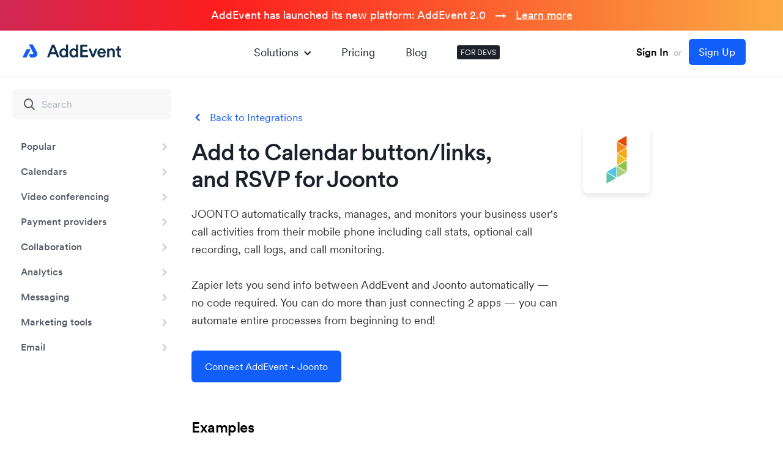

--- FILE ---
content_type: text/html; charset=UTF-8
request_url: https://www.addevent.com/integrations/3968/joonto/zapier
body_size: 9752
content:
<!DOCTYPE html>
<html lang="en">
<head>
    <title>Joonto "Add event to Calender" - platform integration</title>
    <meta name="description" content="Joonto 'Add Event to Calendar' link for Zapier - AddEvent" />
    <meta property="og:title" content="AddEvent" />
    <meta property="og:description" content="" />
    <meta property="og:image" content="https://cdn.addevent.com/web/images/opengraph-image.png" />
    <meta property="og:image:width" content="1200" />
    <meta property="og:image:height" content="630" />

    <!-- Icons -->
    <link rel="apple-touch-icon" sizes="180x180" href="/apple-touch-icon.png" />
    <link rel="icon" type="image/png" sizes="32x32" href="/favicon-32x32.png" />
    <link rel="icon" type="image/png" sizes="16x16" href="/favicon-16x16.png" />
    <link rel="manifest" href="/site.webmanifest" />
    <link rel="mask-icon" href="/safari-pinned-tab.svg" color="#125ef8" />
    <meta name="msapplication-TileColor" content="#ffffff" />
    <meta name="theme-color" content="#ffffff" />

    <meta charset="utf-8" />
    <meta name="viewport" content="width=device-width, initial-scale=1" />
    <link rel="canonical" href="https://www.addevent.com/integrations/3968/joonto/zapier" />
    
    <meta name="twitter:card" content="summary_large_image" />
    <meta name="twitter:site" content="@AddEvent_Inc" />
    <meta name="twitter:title" content="" />
    <meta name="twitter:description" content="" />
    <meta name="twitter:image" content="https://cdn.addevent.com/web/images/twitter-image.png" />

    <!-- Critical CSS -->
    <style>[class^=icon-]{font-style:normal;text-transform:none;-webkit-font-smoothing:antialiased;font-weight:400}*{box-sizing:border-box}body,html,input{font-family:Circular-AddEvent,Arial,"Helvetica Neue",Helvetica,sans-serif}body,html,p{line-height:130%}a{text-decoration:none}a img{border:none}.overflow-x,body{overflow-x:hidden}body,html{height:100%;width:100%}.top,body,html{width:100%}.top{left:0;top:0}.top .menu-t1 ul,form{padding:0;margin:0}body,html{text-align:left}@font-face{font-weight:400;font-style:normal;font-family:Circular-AddEvent;src:url("https://cdn.addevent.com/web/fonts/CircularXXWeb-Regular.woff2") format("woff2");font-display:swap}@font-face{font-weight:400;font-style:italic;font-family:Circular-AddEvent;src:url("https://cdn.addevent.com/web/fonts/CircularXXWeb-Italic.woff2") format("woff2");font-display:swap}@font-face{font-weight:500;font-style:normal;font-family:Circular-AddEvent;src:url("https://cdn.addevent.com/web/fonts/CircularXXWeb-Book.woff2") format("woff2");font-display:swap}@font-face{font-weight:500;font-style:italic;font-family:Circular-AddEvent;src:url("https://cdn.addevent.com/web/fonts/CircularXXWeb-BookItalic.woff2") format("woff2");font-display:swap}@font-face{font-weight:600;font-style:normal;font-family:Circular-AddEvent;src:url("https://cdn.addevent.com/web/fonts/CircularXXWeb-Medium.woff2") format("woff2");font-display:swap}@font-face{font-weight:600;font-style:italic;font-family:Circular-AddEvent;src:url("https://cdn.addevent.com/web/fonts/CircularXXWeb-MediumItalic.woff2") format("woff2");font-display:swap}@font-face{font-weight:700;font-style:normal;font-family:Circular-AddEvent;src:url("https://cdn.addevent.com/web/fonts/CircularXXWeb-Bold.woff2") format("woff2");font-display:swap}@font-face{font-weight:700;font-style:italic;font-family:Circular-AddEvent;src:url("https://cdn.addevent.com/web/fonts/CircularXXWeb-BoldItalic.woff2") format("woff2");font-display:swap}@font-face{font-family:icomoon;src:url("https://cdn.addevent.com/web/fonts/icomoon.eot?7bke8f");src:url("https://cdn.addevent.com/web/fonts/icomoon.eot?7bke8f#iefix") format("embedded-opentype"),url("https://cdn.addevent.com/web/fonts/icomoon.ttf?7bke8f") format("truetype"),url("https://cdn.addevent.com/web/fonts/icomoon.woff?7bke8f") format("woff"),url("https://cdn.addevent.com/web/fonts/icomoon.svg?7bke8f#icomoon") format("svg");font-weight:400;font-style:normal;font-display:block}[class^=icon-]{font-family:icomoon!important;speak:never;font-variant:normal;line-height:1;-moz-osx-font-smoothing:grayscale}.icon-close:before{content:"\e94c";color:#125ef8}.icon-menu:before{content:"\e94d"}.icon-analytics:before{content:"\e900";color:#125ef8}.icon-automation_new:before{content:"\e901";color:#7e00e0}.icon-Chevron_Right:before{content:"\e904";color:#125ef8}.icon-document-2-2:before{content:"\e905";color:#125ef8}.icon-embedable_new:before{content:"\e906";color:#1ac67d}.icon-infinite-1:before{content:"\e907";color:#125ef8}.icon-RSVP:before{content:"\e90a";color:#e22e4e}.icon-share-event:before{content:"\e90b";color:#125ef8}.icon-subscription:before{content:"\e90c";color:#f0c322}.icon-Updates:before{content:"\e90d";color:#125ef8}body,html{margin:0;padding:0;background:#fff;font-size:16px;color:#1c212b;font-weight:400}a,p{font-size:1em;color:#1c212b}html{scroll-behavior:smooth}input{font-size:1em;line-height:130%;color:#1c212b;font-weight:600}h1{margin:0;font-size:24px;line-height:135%;color:#1c212b;font-weight:700}h2{margin:0 0 3px;font-size:17px;line-height:135%;color:#1c212b;font-weight:600}input{font-weight:400;-webkit-box-sizing:border-box;-moz-box-sizing:border-box;box-sizing:border-box;-webkit-border-radius:0;border-radius:0;-webkit-appearance:none}::-webkit-input-placeholder{color:#6f7b877d;font-weight:400;font-size:1em}:-moz-placeholder{color:#6f7b877d;font-weight:400;font-size:1em}::-moz-placeholder{color:#6f7b877d;font-weight:400;font-size:1em}:-ms-input-placeholder{color:#6f7b877d;font-weight:400;font-size:1em}input:-webkit-autofill{-webkit-box-shadow:0 0 0 1000px #fff inset}div::-webkit-scrollbar{background:0 0;overflow:visible;width:8px;height:8px}div::-webkit-scrollbar-thumb{background-color:rgba(0,0,0,.2);border-radius:10px}div::-webkit-scrollbar-track-piece{background-color:#fff}div::-webkit-scrollbar-corner{background:0 0}.top .menu-m .drop{right:6px;box-shadow:0 16px 24px 2px rgb(0 0 0 / 14%),0 6px 30px 5px rgb(0 0 0 / 12%),0 8px 10px -5px rgb(0 0 0 / 40%);left:6px}.top{height:76px;position:fixed;z-index:1000;background:#fffe8;border-bottom:1px solid #e8eefa}.top .pdt{padding:14px 30px 0}.top .flex{display:flex;justify-content:space-between;align-items:center}.top .logo-t1{display:flex;justify-content:center;align-items:center;max-width:168px;margin:-4px 0 0}.top .logo-t1 a{display:block;width:168px}.top .logo-t1 img{display:block;width:100%}.top .menu-m{display:none;justify-content:center;align-items:center}.top .menu-m .menu-m-btn{display:flex;justify-content:center;align-items:center;width:40px;height:40px;border:1px solid transparent!important;border-radius:50%}.top .menu-m .menu-m-btn .icon-menu:before{font-size:20px;font-weight:800}.top .menu-m .drop{flex-direction:column;position:fixed;top:6px;max-height:510px;transform:scale(1)!important;border-radius:6px;background-color:#fff;z-index:-1;opacity:0}.top .menu-m .drop .close{display:flex;justify-content:center;align-items:center;position:absolute;width:42px;height:42px;top:15px;right:17px;z-index:100;border-radius:50%}.top .menu-m .drop .close .icon-close:before{color:#000;font-size:22px;font-weight:700}.top .menu-m .drop .main{background-color:#fff;border-radius:8px;padding:22px 12px 16px;overflow-y:auto;max-height:calc(100vh - 130px)}.top .menu-m .drop .main .title{font-size:17px;line-height:1.5;font-weight:700;margin-bottom:16px;padding:0 0 0 14px}.top .menu-m .drop .main ul{list-style-type:none;padding:0;margin:0}.top .menu-m .drop .main .lst{padding-bottom:16px;border-bottom:1px solid #e5eaf3;margin-bottom:16px}.top .menu-m .drop .main .lst li:last-child a,.top .menu-m .drop .main .lst:last-child,p:last-child{margin-bottom:0}.top .menu-m .drop .main .lst li{margin:-3px 0 0}.top .menu-m .drop .main .lst li a{display:flex;position:relative;align-items:center;padding:10px 0 10px 52px;font-size:18px;line-height:1.6;border-radius:6px}.top .menu-m .drop .main .lst li a i{position:absolute;left:11px;top:11px;font-size:26px}.top .menu-m .drop .main .lst.lst-rest{padding-bottom:0;border-bottom:none}.top .menu-m .drop .main .lst.lst-rest li a{font-size:17px;line-height:1.4}.top .menu-m .drop .main .lst.lst-rest li.blk a{font-size:18px;line-height:1.6}.top .menu-m .drop .main ul li.blk{display:block}.top .menu-m .drop .main ul li.blk a{display:block;color:#000;font-size:18px;line-height:1.6}.top .menu-m .drop .ft{padding:0 8px 8px}.top .menu-m .drop .ft .btn{background:#e1e8f8;font-size:18px;line-height:1.7;font-weight:600}.top .menu-t1{padding-left:20px;padding-right:20px;margin:0 auto}.top .menu-t1 ul{display:flex;align-items:center;list-style-type:none}.top .menu-t1 ul li{position:relative;padding:0 25px}.top .menu-t1 ul li a{color:#1c212b;font-size:18px;line-height:1.6}.top .menu-t1 ul li.blk{padding:4px 6px;margin:0 0 0 24px;background-color:#1c212b;border-radius:3px}.top .menu-t1 ul li.blk a{display:block;color:#fff;font-size:12px;line-height:1.33;text-transform:uppercase}.top .menu-t1 ul li.exp a{display:flex}.top .menu-t1 ul li.exp .icon-Chevron_Right{display:block;transform:rotate(90deg);margin:2px 0 0 2px}.top .menu-t1 ul li.exp .icon-Chevron_Right::before{color:inherit}.top .drop{z-index:-1;visibility:hidden;position:absolute;max-width:1040px;left:-326px;opacity:0;transform:scale(.94);margin:-20px 0 0}.top .drop .drop-ctn{margin-top:20px;box-shadow:0 50px 100px rgb(50 50 93 / 10%),0 15px 35px rgb(50 50 93 / 15%),0 5px 15px rgb(0 0 0 / 10%);border-radius:5px;background-color:#fff}.cms,.top .drop .rl{position:relative}.top .drop .pad{padding:32px 32px 12px}.top .drop .pad .arr{position:absolute;left:380px;top:-9px;z-index:2;width:20px;height:20px;background:#fff;transform:rotate(45deg)}.top .drop .pad .hdr{color:#1c212b;font-size:22px;line-height:1.5;margin-bottom:20px;font-weight:500}.top .drop .pad .color-grid{margin-left:-12px;margin-right:-12px;gap:0}.top .drop .pad .color-grid .item{padding:20px 16px;min-width:198px;border-radius:8px;background-color:transparent}.top .drop .pad .color-grid .item .crc{background-color:#f3f7ff}.top .drop .ft .pf{padding:0 4px 4px}.top .drop .ft .pfi{padding:8px 16px 12px;border-radius:6px}.top .drop .ft .pfi ul{padding:0}.top .drop .ft .pfi ul li{margin:0;padding:0 15px 0 0}.top .drop .ft .pfi .right a,.top .drop .ft .pfi ul li a{display:flex;align-items:center;padding:8px 16px 8px 8px;border-radius:4px;background-color:transparent}.top .drop .ft .pfi .right a i,.top .drop .ft .pfi ul li a i{font-size:24px;margin-right:8px}.top .signinup{display:inline-block;font-size:15px;color:#a9acb4;padding:10px 30px;border:1px solid transparent;white-space:nowrap}.top .signinup .or{display:inline-block;padding:0 4px;font-style:italic}.top .signinup .signin{font-size:17px;font-weight:600;color:#000;font-style:normal}.top .signinup .signup{font-size:17px;font-weight:500;color:#fff;font-style:normal;margin:0 0 0 4px;padding:9px 16px 9px 15px;border:1px solid transparent;background:#125ef8;border-radius:5px}.dev-cnt .left.pd-0{padding-top:0}.search-box::before{top:50%;transform:translateY(-50%);position:absolute}.dev-cnt .left.-mobile{display:none}.search-box{display:block;position:relative;margin:20px 20px 0}.search-inp{display:block;width:100%;background:#f8f8f9;border:0;border-radius:6px;font-weight:600;font-size:16px;line-height:1.6;padding:12px 12px 12px 48px;outline:0}.dev-cnt{display:grid;width:100%}.search-box::before{display:block;font-family:Icomoon;content:"\e938";color:#585d69;font-size:24px;left:16px}.dev-cnt .left{padding-top:100px}.dev-cnt{padding:0 64px 80px 0;grid-template-columns:20.4% calc(100% - 29.6%);column-gap:65px;position:relative}.dev-cnt .left{display:block;max-width:100%;position:relative}.dev-cnt .left.-desktop{width:264px}.dev-cnt .left .sticky-box{width:300px;display:block;position:fixed;top:76px;left:0;bottom:0;overflow:auto;background:#fff}.dev-cnt .left .list{display:block;list-style:none;margin:0;padding:24px 10px 30px 0}.dev-cnt .left .list li{padding:0;position:relative}.dev-cnt .left .list .item{display:block;width:100%;padding:8px 48px 8px 34px;position:relative;font-weight:600;font-size:16px;line-height:1.6;color:#585d69;border-radius:0 18px 18px 0}.dev-cnt .left .list li .dev-arr{display:flex;align-items:center;justify-content:center;position:absolute;right:11px;top:11px}.dev-cnt .left .list li .dev-arr:before{font-size:20px;color:#cbced3}.dev-cnt>.right{display:block;width:100%;max-width:750px;padding-top:132px;position:relative}.cms a{color:#125ef8;font-size:inherit}.cms h1,.cms h2{margin-bottom:24px}.cms a.back:before{position:absolute;color:#125ef8;font-family:Icomoon}.cms a.back{display:inline-block;position:relative;padding:0 0 0 30px;margin:0 0 15px;align-items:center;font-size:17px}.cms a.back:before{display:block;left:0;top:0;transform:rotate(180deg);font-size:20px;content:"\e904"}.cms h1{font-weight:600;font-size:45px;line-height:1.17;color:#1c212b;letter-spacing:-1px}.cms .sed-t3:before{right:calc(100% + 12px);transform:translateY(-50%);content:"\e93e"}.color-grid .item.item-purple i:before{color:#7e00e0}.cms h1{padding:0 20% 0 0}.cms h2{font-weight:600;font-size:40px;line-height:1.4;letter-spacing:-1px;color:#1c212b}.cms p{font-weight:400;line-height:1.87;color:#585d69;margin-bottom:24px;font-size:16px}.cms p{margin-top:0}.cms .des-t1{clear:both;margin:0 0 22px}.cms .exm-t1{clear:both;position:relative;z-index:1;margin:0 0 45px}.cms .exm-t1 p{margin:0 0 15px}.cms .sed-t3:before{position:absolute;top:16px;font-size:16px;font-family:Icomoon;color:#125ef8}.cms .sed-t5 .hd:before,.cms .sed-t6 .hd:before{width:16px;background:#7bca00;height:10px;position:absolute;content:""}.cms .sed-t3,.cms .sed-t6{clear:both;position:relative;margin:0 0 45px}.cms .sed-t3 h2{margin:0 0 24px;font-size:23px;font-weight:600;letter-spacing:0;line-height:1.45;color:#1c212b;position:relative}.cms .sed-t3 p{margin:0 0 20px;font-size:16px;color:#111;line-height:160%}.cms .sed-t5,.integr .sed-t6{position:relative;margin:0 0 25px;clear:both}.cms .sed-t5{padding:0 0 0 40px}.cms .sed-t5 .hd,.cms .sed-t6 .hd{margin:0 0 10px;font-size:19px;font-weight:600;color:#000}.cms .sed-t5 .hd:before{left:0;top:9px;border-radius:18px}.cms .sed-t5 p,.cms .sed-t6 p,.integr .sed-t5 p,.integr .sed-t6 p{margin:0 0 20px;font-size:16px;color:#333;line-height:145%}.cms .sed-t6 .hd:before{left:0;top:10px;border-radius:18px}.integr .sed-t6{padding:0 0 0 48px}.integr .sed-t6 .hd:before{content:"";position:absolute;width:14px;height:10px;left:12px;top:9px;background:#4caf50;border-radius:28px}.color-grid .item.item-red i:before{color:#e22e4e}.color-grid .item.item-yellow i:before{color:#f0c322}.integr .hid-t1 .logo{background-repeat:no-repeat;background-position:50% 50%;border-radius:8px}.integr .sed-t3 .bld{margin:0 0 10px}.integr .hid-t1{clear:both;padding:10px 130px 0 0;margin:0 0 20px;position:relative}.integr .hid-t1 h1{margin:0;font-size:38px}.integr .hid-t1 .logo{width:110px;height:110px;position:absolute;right:0;top:-11px;background-size:78px auto;box-shadow:0 5px 10px 0 rgb(0 0 0 / 10%)}.integr .des-t1{clear:both;padding:0 150px 0 0;margin:0 0 35px}.integr .des-t1 p{margin:0;font-size:18px;line-height:165%;color:#323232}.integr .exm-t1{clear:both;position:relative;margin:0 0 35px}.integr .exm-t1 p{margin:0;font-size:24px;font-weight:600;line-height:120%;color:#000;letter-spacing:-.5px}.integr .dis-t1{width:100%;height:35px;clear:both;overflow:hidden}.integr .act-t1{clear:both;margin:0 0 60px}.integr .act-t1 a,.integr .act-t2 a{display:inline-block;color:#fff;text-decoration:none;padding:14px 21px}.integr .act-t2{clear:both;padding:40px 0 0}.integr .sed-t5{clear:both;position:relative;margin:0 0 35px;padding:0 0 0 48px}.integr .sed-t5 .hd{margin:0 0 5px;font-size:19px;font-weight:600;color:#000;letter-spacing:0}.integr .sed-t5 .hd:before{content:"";position:absolute;width:14px;height:14px;left:12px;top:5px;background:#ff5722;border-radius:4px}.integr .sed-t6 .hd{margin:0;font-size:18px;font-weight:500;color:#000;letter-spacing:0}.integr .sed-t6 .num{position:absolute;width:20px;height:20px;left:9px;top:3px;background:#eee;border-radius:50%;text-align:center;font-size:12px;font-weight:500;color:#7a7a7a;line-height:20px}.breadcrumbs .bc,.breadcrumbs .bc:after{font-weight:400;font-size:17px;line-height:1.4}.breadcrumbs{display:flex;flex-wrap:wrap;margin-bottom:28px;justify-content:flex-start;align-items:center}.breadcrumbs .bc{display:flex;align-items:center;color:#125ef8}.breadcrumbs .bc:after{display:block;content:" / ";color:#aaafb8;margin:0 8px}.breadcrumbs .bc:last-of-type{color:#aaafb8;text-overflow:ellipsis}.breadcrumbs .bc:last-of-type:after{content:""}.btn,.color-grid .item.item-blue i:before{color:#125ef8}.btn{text-align:center}.btn{display:block;border:1px solid transparent;width:auto;max-height:64px;background-color:transparent;border-radius:6px;padding:12px 33px;font-size:16px;line-height:1.4;font-weight:400;white-space:nowrap}.btn-6-8{padding:6px 8px}.btn-20-40{padding:16px 30px}.btn-blue{background-color:#125ef8;color:#fff}.btn-br{border:1px solid #e1e8f8}.color-grid{display:grid;grid-template-columns:repeat(5,1fr);gap:29px}.color-grid .item{display:flex;flex-direction:column;min-width:172px;color:#1c212b;position:relative}.color-grid .item .crc{display:flex;justify-content:center;align-items:center;background-color:#f3f7ff;width:64px;min-width:64px;height:64px;min-height:64px;border-radius:50%;margin-bottom:16px}.color-grid .item .crc.crc-48{width:48px;min-width:48px;height:48px;min-height:48px}.color-grid .item .crc i{font-size:32px;font-weight:500}.color-grid .item .title{font-size:18px;line-height:1.2;margin-bottom:8px;font-weight:600}.color-grid .item p{color:#585d69;font-size:14px;line-height:1.5;margin:0 0 16px;flex:1}.color-grid .item.item-green i:before{color:#1ac67d}.footer{display:block;width:100%;background-image:url("https://cdn.addevent.com/web/images/mountains.webp");background-position:center top;background-repeat:repeat-x;padding-top:334px}.footer .ft-cnt{display:flex;max-width:984px;width:100%;margin:0 auto;padding:60px 20px}.footer .s1{display:flex;align-items:flex-start;flex-wrap:wrap}.footer .s1 .k-main{display:flex;flex-direction:column;align-items:flex-start;margin-right:120px}.footer .s1 .k-main img{display:block;max-width:100%;object-fit:contain}@media all and (max-width:1440px){.dev-cnt{grid-template-columns:264px calc(100% - 376px);column-gap:112px}}@media all and (max-width:1160px){.top .menu-t1 ul li.exp .drop{max-width:900px;left:-250px}.top .drop .pad .color-grid .item{min-width:172px}.top .drop .pad .arr{position:absolute;left:380px;top:-9px}.color-grid{gap:8px}.color-grid .item{min-width:150px}.footer .s1 .k-main{margin-right:75px}}@media all and (max-width:1020px){.top .menu-t1 ul li{position:relative;padding:0 15px}.top .menu-t1 ul li a{font-size:17px}}@media all and (max-width:920px){.top .menu-t1,.top .signinup{display:none}.top .pdt{padding:20px 24px}.top .logo-t1{max-width:172px}.top .menu-m{display:flex}.bg-op,.dev-cnt .left.-desktop,.dev-cnt .right .back{display:none}.cms h1,.cms h2{font-weight:600}.color-grid .item p{font-size:16px}.color-grid .item .crc{background:0 0}.dev-cnt{grid-template-columns:100%}.dev-cnt{padding:0 24px 64px}.dev-cnt .left.-mobile{display:block;position:fixed;width:100%;max-width:100%;background-color:#fff;left:0;top:0;z-index:3;padding-top:73px}.dev-cnt .left.-mobile .fixed-box{display:flex;width:100%;align-items:center;justify-content:space-between;border-top:1px solid transparent;padding:16px 24px}.dev-cnt .left.-mobile .fixed-box .toggle-button{font-weight:400;font-size:16px;line-height:1.6;color:#1c212b;padding:4px 12px;border:1px solid transparent;background:#e1e8f8;border-radius:3px;margin-right:16px}.dev-cnt .left.-mobile .fixed-box .breadcrumbs{margin:0}.dev-cnt .left.-mobile .fixed-box .breadcrumbs .bc{color:#585d69;font-size:16px;line-height:1.6}.dev-cnt .left.-mobile .fixed-box .breadcrumbs .bc:last-child{color:#1c212b}.dev-cnt .left.-mobile .fixed-box .breadcrumbs .bc:after{color:#585d69;margin:0 4px}.dev-cnt .left.-mobile .hidden-box{display:block;height:0;padding:0 24px;overflow-y:auto;max-height:calc(100vh - 140px)}.dev-cnt .left.-mobile .hidden-box.-start{height:auto;position:absolute;z-index:-1;left:-200%;opacity:0}.bg-op{position:fixed;left:0;top:0;right:0;bottom:0;background:#fff;opacity:.74;z-index:2}.dev-cnt>.right{padding-top:160px;margin:0 auto}.cms h1{font-size:32px}.cms .sed-t3:before{right:auto;left:0;transform:translateY(-44%)}.cms .sed-t3 h2.bld{padding:0 0 0 32px}.footer .s1 .k-main{width:100%;margin-right:0;margin-bottom:10px;flex-direction:row;align-items:center;flex-wrap:wrap}}@media all and (max-width:640px){.cms h1,.cms p{margin-bottom:16px}p:last-child{margin-bottom:0}.btn{font-size:16px}.integr .des-t1{padding:0}.integr .hid-t1{padding:110px 0 0}.integr .hid-t1 h1{font-size:30px}.integr .hid-t1 .logo{width:80px;height:80px;right:auto;left:50%;margin:0 0 0 -40px}.integr .act-t1 a,.integr .act-t2 a{max-width:100%;text-overflow:ellipsis;overflow:hidden;white-space:nowrap}.btn{line-height:1.5}.btn-6-8{padding:6px 8px}.btn-20-40{padding:12px 20px}.color-grid .item .title{font-weight:600}.footer{background-size:auto 50%;background-position:left -50px top}.footer .ft-cnt{flex-direction:column;padding:0 24px}.footer .s1 .k-main{order:1;padding:32px 0;border-top:1px solid #e5eaf3;margin-bottom:0;align-items:center}}@media all and (max-width:1023px){.dev-cnt{column-gap:80px}}.lazyelm{background:0 0!important}</style>
    <!-- CSS -->
            <link rel="preload" href="https://cdn.addevent.com/web/css/style.1768431929.min.css" as="style" type="text/css" media="all" onload="this.rel='stylesheet'" /><noscript><link rel="stylesheet" href="https://cdn.addevent.com/web/css/style.1768431929.min.css" type="text/css" media="all" /></noscript>
    
    <script type="text/javascript">
        const apiKey = "7c83cdd9bbfa097ae9efd1ac2a5adc93";
        const amplitudeIdentifier = "";
        const stripeApiKey = "pk_live_51CXIGHFQZnNN5IkD9v3V5sPzP4rGlTFiwQvLUNeFqmDjobSbvvnWN8jLqbJIhy0kpxfXIbEtCC8qNJwKQGIqEl8z00IhsuKE5r";
    </script>

            <script>
            (function(w){w.fpr=w.fpr||function(){w.fpr.q = w.fpr.q||[];w.fpr.q[arguments[0]=='set'?'unshift':'push'](arguments);};})(window);
            fpr("init", {cid:'iv10gft5'});
            fpr("click");
        </script>
        <script src="https://cdn.firstpromoter.com/fpr.js" async></script>
        
    <script src="https://cdn.addevent.com/libs/ref/aetrack.20240418.prod.js" crossorigin="anonymous" async></script>
</head>

<style>

    .top {top:50px;}
    .bnr {padding-top:170px;}
    .sp-blog {padding-top:50px;}
    .topbar {padding-top:200px;}

    .dev-cnt .left .sticky-box {top:126px;}
    .dev-cnt > .right {padding-top:182px;}
    .fxlftmnu .dev-cnt .left .sticky-box {margin-top:50px;}
    .dev-cnt .right.pd-0 {padding-top:50px;}
    .contact {padding-top:50px;}

    .launch-t1 {height:50px;position:fixed;left:0px;top:0px;right:0px;z-index:100;background: #7ab700;text-align:center;background: linear-gradient(0deg, #527fd9 0%, #0b5dff 100%);background: linear-gradient(90deg,rgba(131, 58, 180, 1) 0%, rgba(253, 29, 29, 1) 50%, rgba(252, 176, 69, 1) 100%);}
    .launch-t1 {background-size:150% 60%;animation:moveGradient 10s ease infinite;}
    .launch-t1 p {margin:0;font-size:18px;font-weight:500;color:#fff;line-height: 50px;}
    .launch-t1 p .ex-t1 {}
    .launch-t1 p a {color:#fff;text-decoration:underline;}
    .launch-t1 p a:hover {text-decoration:none;}

    @keyframes moveGradient {
        0%   { background-position: 0% 50%; }
        50%  { background-position: 100% 50%; }
        100% { background-position: 0% 50%; }
    }

    @media (max-width: 920px) {
        .dev-cnt {padding-top:50px;}
        .dev-cnt .left.-mobile {top: 50px;}
        .topbar.pt-bg {padding-top: 190px;}
        .topbar.-pt-152-on-mobile {padding-top: 152px !important;}
        .topbar.pt-160.-contact {padding-top: 180px;}
    }

    @media (max-width:700px) {
        .launch-t1 p .ex-t1 {display:none;}
    }

</style>

<div class="launch-t1">
    <p><span class="ex-t1">AddEvent has launched its new platform: </span>AddEvent 2.0 &nbsp; → &nbsp; <a href="/blog/addevent-2-0" title="">Learn more</a></p>
</div>

<body id="doc" class="">
    <div class="overflow-x">
        <div class="top">
            <div class="pdt">
                <div class="flex">
                    <div class="logo-t1">
                        <a href="/" title="Home">
                            <picture>
                                <img src="https://cdn.addevent.com/web/images/logo-t1.svg" width="168" height="38" alt="AddEvent" />
                            </picture>
                        </a>
                    </div>
                    <div class="menu-t1">
                        <div class="list">
                            <ul>
                                <li class="exp">
                                    <a href="#" title="" class="solexp">Solutions <i class="icon-Chevron_Right"></i></a>
                                    <div class="drop" data-open="false">
                                        <div class="drop-ctn">
                                            <div class="rl">
                                                <div class="pad">
                                                    <div class="arr"></div>
                                                    <div class="hdr">
                                                        Discover our solutions
                                                    </div>
                                                    <div class="color-grid">
                                                        <a href="/solutions/share-events" title="Share events" class="link">
                                                            <div class="item item-blue">
                                                                <div class="crc crc-48">
                                                                    <i class="icon-share-event"></i>
                                                                </div>
                                                                <div class="title">
                                                                    Share <br />
                                                                    Events
                                                                </div>
                                                                <p>
                                                                    Get your events onto your users' calendars.
                                                                </p>
                                                            </div>
                                                        </a>
                                                        <a href="/solutions/online-rsvp-form" title="Online RSVP form" class="link">
                                                            <div class="item item-red">
                                                                <div class="crc crc-48">
                                                                    <i class="icon-RSVP"></i>
                                                                </div>
                                                                <div class="title">
                                                                    Online <br />
                                                                    RSVP form
                                                                </div>
                                                                <p>
                                                                    Get RSVP details from your attendees with event registration
                                                                </p>
                                                            </div>
                                                        </a>
                                                        <a href="/solutions/subscription-calendars" title="Subscription calendars" class="link">
                                                            <div class="item item-yellow">
                                                                <div class="crc crc-48">
                                                                    <i class="icon-subscription"></i>
                                                                </div>
                                                                <div class="title">
                                                                    Subscription <br />
                                                                    Calendar
                                                                </div>
                                                                <p>
                                                                    Share multiple events at once with a calendar your users can subscribe to.
                                                                </p>
                                                            </div>
                                                        </a>
                                                        <a href="/solutions/embeddable-calendar" title="Embeddable calendar" class="link">
                                                            <div class="item item-green">
                                                                <div class="crc crc-48">
                                                                    <i class="icon-embedable_new"></i>
                                                                </div>
                                                                <div class="title">
                                                                    Embeddable <br />
                                                                    Calendar
                                                                </div>
                                                                <p>
                                                                    Embed a calendar on your website to display and share your events.
                                                                </p>
                                                            </div>
                                                        </a>
                                                        <a href="/solutions/automated-events" title="Dynamic Add to Calendar" class="link">
                                                            <div class="item item-purple">
                                                                <div class="crc crc-48">
                                                                    <i class="icon-automation_new"></i>
                                                                </div>
                                                                <div class="title">
                                                                    Dynamic <br />Add to Calendar
                                                                </div>
                                                                <p>
                                                                    Create personalized calendar events from your system's data.
                                                                </p>
                                                            </div>
                                                        </a>
                                                    </div>
                                                </div>
                                                <div class="ft">
                                                    <div class="pf">
                                                        <div class="pfi">
                                                            <div class="flex">
                                                                <ul>
                                                                    <li><a href="/c/documentation" title="Documentation"><i class="icon-document-2-2"></i>Documentation</a></li>
                                                                    <li><a href="/integrations" title="Integrations"><i class="icon-infinite-1"></i>Integrations</a></li>
                                                                    <li><a href="https://help.addevent.com/changelog" title="Updates" target="_blank"><i class="icon-Updates"></i>Updates</a></li>
                                                                </ul>
                                                                <div class="right">
                                                                    <a href="/solutions/analytics" title="Analytics" class="btn btn-6-8"><i class="icon-analytics"></i>Analytics</a>
                                                                </div>
                                                            </div>
                                                        </div>
                                                    </div>
                                                </div>
                                            </div>
                                        </div>
                                    </div>
                                </li>
                                <li><a href="/c/plans-and-pricing" title="Plans and pricing">Pricing</a></li>
                                <li><a href="/blog" title="Blog">Blog</a></li>
                                <li class="blk"><a href="/c/documentation" title="Documentation for developers">FOR DEVS</a></li>
                            </ul>
                        </div>
                    </div>
                    <div class="right">

                                                    <div class="signinup">
                                <a href="https://dashboard.addevent.com" title="Sign In" class="signin">Sign In</a>
                                <span class="or">or</span>
                                <a href="https://dashboard.addevent.com/signup?source=integrations&position=navigation&btn=signup" title="Sign Up" class="signup" id="btn-signup">Sign Up</a>
                            </div>
                        
                        <div class="menu-m">
                            <div class="menu-m-btn">
                                <i class="icon-menu"></i>
                            </div>
                            <div class="drop">
                                <div class="close">
                                    <i class="icon-close"></i>
                                </div>
                                <div class="main">
                                    <div class="title solexp">Solutions</div>
                                    <ul class="lst">
                                        <li><a href="/solutions/share-events" title="Share events"><i class="icon-share-event"></i>Share events</a></li>
                                        <li><a href="/solutions/online-rsvp-form" title="Online RSVP form"><i class="icon-RSVP"></i>Online RSVP form</a></li>
                                        <li><a href="/solutions/subscription-calendars" title="Subscription calendars"><i class="icon-subscription"></i>Subscription calendar</a></li>
                                        <li><a href="/solutions/embeddable-calendar" title="Embeddable calendar"><i class="icon-embedable_new"></i>Embeddable calendar</a></li>
                                        <li><a href="/solutions/automated-events" title="Dynamic Add to Calendar"><i class="icon-automation_new"></i>Dynamic Add to Calendar</a></li>
                                    </ul>
                                    <ul class="lst">
                                        <li><a href="/solutions/analytics" title="Analytics"><i class="icon-analytics"></i>Analytics</a></li>
                                        <li><a href="/integrations" title="Integrations"><i class="icon-Updates"></i>Integrations</a></li>
                                        <li><a href="https://help.addevent.com/changelog" title="Updates" target="_blank"><i class="icon-infinite-1"></i>Updates</a></li>
                                        <li><a href="/c/documentation" title="Documentation"><i class="icon-document-2-2"></i>Documentation</a></li>
                                    </ul>
                                    <ul class="lst lst-rest">
                                        <li><a href="/c/plans-and-pricing" title="Pricing">Pricing</a></li>
                                        <li><a href="/blog" title="Blog">Blog</a></li>
                                        <li class="blk"><a href="/c/documentation" title="Documentation for developers">FOR DEVS</a></li>
                                    </ul>
                                </div>

                                                                    <div class="ft">
                                        <a href="/signin" title="Go to app" class="btn btn-br">Go to app</a>
                                    </div>
                                
                            </div>
                        </div>
                    </div>
                </div>
            </div>
        </div>

<div class="bg-op"></div>

<div class="dev-cnt">

    <!-- Mobile menu -->
    <div class="left -mobile">
        <div class="fixed-box">
            <div class="toggle-button">Menu</div>
            <div class="breadcrumbs">
                <a href="#" title="" class="bc">Integrations</a>
            </div>
        </div>
        <div class="hidden-box -start" id="moblftmnu"></div>
    </div>

    <div class="left pd-0 -desktop -dg">
        <div class="sticky-box -withTopbar" id="desklftmnu">
            <div class="search-box">
                <form action="about:blank" method="post" class="form-integrations">
                    <input name="q" class="search-inp" value="" placeholder="Search" />
                </form>
            </div>
            <ul class="list">
                <li><a href="/integrations" title="Popular" class="item">Popular</a><i class="icon-Chevron_Right dev-arr"></i></li>
                <li><a href="/integrations/calendars" title="Calendars" class="item">Calendars</a><i class="icon-Chevron_Right dev-arr"></i></li>
                <li><a href="/integrations/video-conferencing" title="Video conferencing" class="item">Video conferencing</a><i class="icon-Chevron_Right dev-arr"></i></li>
                <li><a href="/integrations/payment-providers" title="Payment providers" class="item">Payment providers</a><i class="icon-Chevron_Right dev-arr"></i></li>
                <li><a href="/integrations/collaboration" title="Collaboration" class="item">Collaboration</a><i class="icon-Chevron_Right dev-arr"></i></li>
                <li><a href="/integrations/analytics" title="Analytics" class="item">Analytics</a><i class="icon-Chevron_Right dev-arr"></i></li>
                <li><a href="/integrations/messaging" title="Messaging" class="item">Messaging</a><i class="icon-Chevron_Right dev-arr"></i></li>
                <li><a href="/integrations/marketing-tools" title="Marketing tools" class="item">Marketing tools</a><i class="icon-Chevron_Right dev-arr"></i></li>
                <li><a href="/integrations/email" title="Email" class="item">Email</a><i class="icon-Chevron_Right dev-arr"></i></li>
            </ul>
        </div>
    </div>

    <!-- Content -->
    <div class="right cms integr">
                    <a href="/integrations" title="" class="back">Back to Integrations</a>
        
        <div class="hid-t1">
            <h1>Add to Calendar button/links, and RSVP for Joonto</h1>
                            <div class="logo" style="background-image:url(https://zapier-images.imgix.net/storage/developer_cli/b9065f556547138937b8e1879cf01278.png?auto=format%2Ccompress&fit=crop&h=128&ixlib=python-3.0.0&q=50&w=128);"></div>
                    </div>

        <div class="des-t1">
            <p>
                JOONTO automatically tracks, manages, and monitors your business user's call activities from their mobile phone including call stats, optional call recording, call logs, and call monitoring. <br /><br />                Zapier lets you send info between AddEvent and Joonto automatically — no code required.
                You can do more than just connecting 2 apps — you can automate entire processes from beginning to end!
            </p>
        </div>

        <div class="act-t1">
            <a href="https://api.zapier.com/v1/embed/apps/addevent/integrations/joonto" title="" class="btn btn-blue btn-20-40" target="_blank">Connect AddEvent + Joonto</a>
        </div>

        <div class="exm-t1">
            <p>Examples</p>
        </div>

        <div class="sed-t5">
            <h2 class="hd">Transfer RSVP attendee information to a list</h2>
            <p>
                When you have created an event that requires RSVP, you can
                transfer the collected information entered by the attendee automatically to e.g. a contact list.
            </p>
        </div>

        <div class="sed-t5">
            <h2 class="hd">Send confirmation email with Add to Calendar links</h2>
            <p>
                When your users RSVP for your event, use your connected Mail provider to send a confirmation email.
                Use AddEvent's dynamic Add to Calendar functionality to create Add to Calendar links and
                embed that inside the confirmation email.
            </p>
        </div>

        <div class="sed-t5">
            <h2 class="hd">Add an event to your AddEvent calendar</h2>
            <p>
                When your users sign up for e.g. one of your appointments, automatically create the event inside
                your AddEvent calendar and display the appointments using AddEvent's embeddable calendar.
            </p>
        </div>

        <div class="dis-t1"></div>

        <div class="sed-t3">
            <h2 class="bld">How to connect AddEvent + Joonto</h2>
            <p>
                Connecting AddEvent and Joonto is simple using Zapier. <br />
                The process below takes around 5 minutes to set up.
            </p>
        </div>

        <div class="sed-t6">
            <p class="hd">Authenticate AddEvent + Joonto.</p>
            <div class="num">1</div>
        </div>

        <div class="sed-t6">
            <p class="hd">Pick one of the apps as a trigger, which will kick off your automation.</p>
            <div class="num">2</div>
        </div>

        <div class="sed-t6">
            <p class="hd">Choose a resulting action from the other app.</p>
            <div class="num">3</div>
        </div>

        <div class="sed-t6">
            <p class="hd">Select the data you want to send from one app to the other.</p>
            <div class="num">4</div>
        </div>

        <div class="act-t2">
            <a href="https://api.zapier.com/v1/embed/apps/addevent/integrations/joonto" title="" class="btn btn-blue btn-20-40" target="_blank">Connect AddEvent + Joonto</a>
        </div>

    </div>
</div>

    <footer class="footer lazyelm">
        <div class="ft-cnt">
            <div class="s1">
                <div class="k-main">
                    <a href="/" title="Home">
                        <img src="https://cdn.addevent.com/web/images/logo2.svg" width="40" height="40" alt="Home" loading="lazy" />
                    </a>
                    <h5>
                        Carefully crafted by your friends at
                        <br />
                        &copy; 2026 AddEvent Inc
                    </h5>
                    <!--
                    <Header Country: >
<Server Country: >
                    -->
                    <div class="social">
                        <ul>
                            <li><a href="https://www.facebook.com/addeventinc/" title="Facebook" class="facebook" target="_blank"><span>Facebook</span></a></li>
                            <li><a href="https://twitter.com/AddEvent_Inc" title="Twitter" class="twitter" target="_blank"><span>Twitter</span></a></li>
                            <li><a href="https://www.linkedin.com/company/25076591" title="LinkedIn" class="linkedin" target="_blank"><span>LinkedIn</span></a></li>
                            <li><a href="https://www.instagram.com/addevent_inc" title="Instagram" class="instagram" target="_blank"><span>Instagram</span></a></li>
                            <li><a href="https://www.youtube.com/channel/UC0qbG6tqVzcOBIxPYl8fo4g" title="YouTube" class="youtube" target="_blank"><span>YouTube</span></a></li>
                            <li><a href="https://github.com/AddEventinc" title="Github" class="github" target="_blank"><span>Github</span></a></li>
                            <li><a href="https://www.calendarx.com" title="CalendarX" class="calendarx" target="_blank"><span>CalendarX</span></a></li>
                        </ul>
                    </div>
                </div>
                <div class="menu">
                    <div class="k1 k1-m3">
                        <p>Solutions</p>
                        <ul class="mnu-ft">
                            <li><a href="/solutions/share-events" title="Share events">Share events</a></li>
                            <li><a href="/solutions/online-rsvp-form" title="Online RSVP form">Online RSVP form</a></li>
                            <li><a href="/solutions/subscription-calendars" title="Subscription calendars">Subscription calendars</a></li>
                            <li><a href="/solutions/embeddable-calendar" title="Embeddable calendars">Embeddable calendar</a></li>
                            <li><a href="/solutions/automated-events" title="Dynamic Add to Calendar">Dynamic Add to <br />Calendar</a></li>
                            <li><a href="/solutions/analytics" title="Analytics">Analytics</a></li>
                        </ul>
                    </div>
                    <div class="k1 k1-m2">
                        <p>Resources</p>
                        <ul class="mnu-ft">
                            <li><a href="https://help.addevent.com" title="Help Center" target="_blank">Help Center</a></li>
                            <li><a href="/c/documentation" title="Documentation">Documentation</a></li>
                            <li><a href="/blog" title="Blog">Blog</a></li>
                            <li><a href="/integrations" title="Integrations">Integrations</a></li>
                            <li><a href="https://help.addevent.com/changelog" title="Updates" target="_blank">Updates</a></li>
                            <li><a href="/c/contact" title="Contact">Contact</a></li>
                        </ul>
                    </div>
                    <div class="k1 k1-m1">
                        <p>Company</p>
                        <ul class="mnu-ft">
                            <li><a href="/c/about" title="About Us">About Us</a></li>
                            <li><a href="/c/in-the-news" title="In the News">In the News</a></li>
                            <li><a href="https://jobs.addevent.com" title="Jobs" target="_blank">Jobs</a></li>
                            <li><a href="/c/plans-and-pricing" title="Plans and pricing">Pricing</a></li>
                            <li><a href="/c/legal/terms" title="Legal">Legal</a></li>
                            <li><a href="https://pages.addevent.com/affiliate" title="Affiliate">Affiliate</a></li>
                        </ul>
                    </div>
                </div>
            </div>
        </div>
    </footer>

    <!-- User information for internal tracking -->
    <div id="account-guid" data-uid=""></div>

</div>

    <!-- Intercom -->
    <script>
        window.intercomSettings = {
            api_base: 'https://api-iam.intercom.io',
            app_id: 'v86j5eyh',
        };
    </script>


<!-- Javascript (changed 06/20/2024) -->
<script src="https://cdn.addevent.com/web/js/jquery-3.6.1.min.js"></script>
<script src="https://cdn.addevent.com/web/js/jquery-ui-1.13.2.min.js"></script>

<script type="text/javascript" src="https://cdn.addevent.com/web/scripts/build/js/script.bundle.1768431929.js"></script>


</body>
</html>


--- FILE ---
content_type: image/svg+xml
request_url: https://cdn.addevent.com/web/images/logo2.svg
body_size: 730
content:
<svg width="40" height="40" viewBox="0 0 40 40" fill="none" xmlns="http://www.w3.org/2000/svg">
<rect width="40" height="40" fill="white"/>
<path d="M9.77602 15.736L0.226675 34.4688C0.0649933 34.7859 -0.0124912 35.1392 0.00163767 35.4948C0.0157666 35.8504 0.121031 36.1964 0.307369 36.4998C0.493707 36.8032 0.754889 37.0538 1.06594 37.2277C1.37699 37.4015 1.72752 37.4928 2.084 37.4928H8.58714C9.02963 37.4928 9.4635 37.3706 9.84072 37.1397C10.218 36.9088 10.5238 36.5782 10.7245 36.1845L20.2739 17.4518C20.4355 17.1346 20.513 16.7813 20.4989 16.4257C20.4848 16.0701 20.3795 15.7241 20.1932 15.4207C20.0068 15.1173 19.7457 14.8667 19.4346 14.6929C19.1236 14.519 18.773 14.4277 18.4165 14.4277H11.9134C11.4709 14.4277 11.037 14.5499 10.6598 14.7808C10.2826 15.0117 9.97671 15.3423 9.77602 15.736Z" fill="#115EF8"/>
<path d="M24.8973 1.81836H18.5988C18.2639 1.81836 17.9347 1.90407 17.6425 2.0673C17.3503 2.23052 17.105 2.46581 16.9298 2.7507C16.7547 3.03558 16.6557 3.36053 16.6422 3.69452C16.6287 4.0285 16.7013 4.36035 16.8529 4.65837L21.8221 14.426H21.8202L27.501 25.592C27.6004 25.7874 27.648 26.005 27.6391 26.224C27.6303 26.4429 27.5654 26.656 27.4506 26.8428C27.3357 27.0296 27.1749 27.1838 26.9833 27.2908C26.7917 27.3979 26.5759 27.4541 26.3564 27.4541H18.6714C18.2976 27.4541 17.9298 27.5477 17.6016 27.7264C17.2735 27.9051 16.9955 28.1631 16.7931 28.4769C16.5908 28.7906 16.4705 29.1501 16.4434 29.5222C16.4163 29.8944 16.4831 30.2674 16.6378 30.6071L19.1776 36.184C19.3551 36.5738 19.6413 36.9043 20.0019 37.1361C20.3625 37.3678 20.7823 37.4911 21.2112 37.4911H28.7195C30.4307 37.4911 32.1133 37.0527 33.6062 36.2177C35.0991 35.3828 36.3524 34.1793 37.246 32.7225C38.1397 31.2657 38.6439 29.6043 38.7103 27.8973C38.7767 26.1903 38.4032 24.4948 37.6254 22.9732L27.6825 3.52106C27.4205 3.00857 27.0218 2.57832 26.5303 2.27785C26.0388 1.97737 25.4736 1.81836 24.8973 1.81836Z" fill="#115EF8"/>
</svg>
